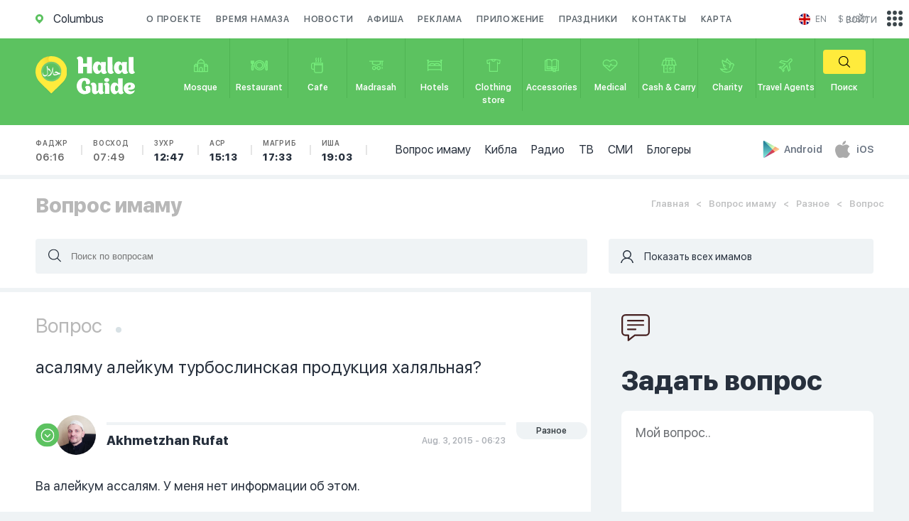

--- FILE ---
content_type: image/svg+xml
request_url: https://en.halalguide.me/static/guide/img/apps/app_store_icon.svg
body_size: 17
content:
<svg xmlns="http://www.w3.org/2000/svg" viewBox="0 0 29.062 33.85"><path d="M515.694,4292.36c3.957,0,6.488,3.8,6.488,3.8a7.822,7.822,0,0,0-3.861,6.58,7.308,7.308,0,0,0,4.85,6.91s-3.827,9.01-8.126,9.01c-2.417,0-2.579-1.38-5.791-1.38-2.789,0-3.73,1.38-5.855,1.38-4.055,0-9.294-8.78-9.294-15.92,0-7.41,5.3-10.38,8.629-10.38,2.92,0,4.136,1.71,6.488,1.71C511.2,4294.07,512.758,4292.36,515.694,4292.36Zm-0.681-7.56c0.583,3.64-2.742,8.13-6.716,7.98C507.714,4288.16,512,4285.05,515.013,4284.8Z" transform="translate(-494.094 -4284.81)"/></svg>

--- FILE ---
content_type: image/svg+xml
request_url: https://en.halalguide.me/static/img/flag1/ja.svg
body_size: -65
content:
<svg xmlns="http://www.w3.org/2000/svg" height="512" width="512" viewBox="0 0 512 512">
  <defs>
    <clipPath id="a">
      <path fill-opacity=".67" d="M177.17 0h708.66v708.66H177.17z"/>
    </clipPath>
  </defs>
  <g fill-rule="evenodd" clip-path="url(#a)" transform="translate(-128) scale(.72249)" stroke-width="1pt">
    <path fill="#fff" d="M0 0h1063v708.66H0z"/>
    <ellipse cx="523.08" rx="194.93" cy="344.05" transform="translate(-59.707 -34.521) scale(1.1302)" ry="194.93" fill="#d30000"/>
  </g>
</svg>
